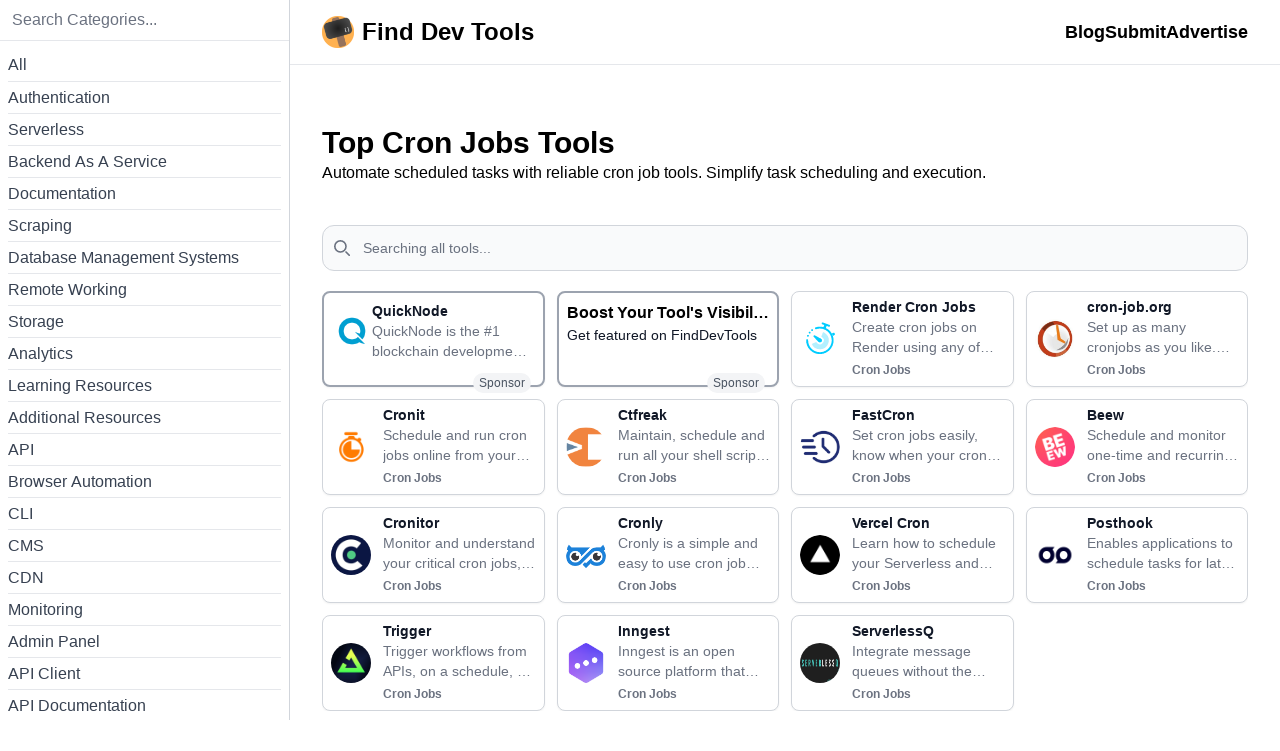

--- FILE ---
content_type: image/svg+xml
request_url: https://ucarecdn.com/795223e6-ea81-4d0f-a5fa-4c6a17ed8337/
body_size: 2071
content:
<svg xmlns="http://www.w3.org/2000/svg" viewBox="0 0 75 75"><defs><style>.a,.b{fill:#0cf;}.b{opacity:0.3;}</style></defs><title>icon-pricing-cron-jobs</title><path class="a" d="M61.74,32A25.67,25.67,0,0,0,48.5,16.93L50,13l3.86,1.41A1.81,1.81,0,1,0,55.09,11L43,6.53a1.82,1.82,0,1,0-1.27,3.41l3.67,1.36L44,15.23a25.62,25.62,0,0,0-14.72.4,1.82,1.82,0,0,0,1.14,3.45A22.11,22.11,0,1,1,16.29,47a21.9,21.9,0,0,1-1.11-7.43,1.82,1.82,0,0,0-3.63-.09A25.8,25.8,0,0,0,37.26,65.84,25.79,25.79,0,0,0,61.74,32Z"/><circle class="a" cx="37.29" cy="40.08" r="3.56"/><path class="a" d="M37.61,43.68h.13l.31-.05.07,0a2.42,2.42,0,0,0,.36-.1l.11,0,.25-.11.13-.06.21-.12.13-.08.2-.15.12-.09.2-.18.09-.09.27-.31a3.73,3.73,0,0,0,.52-1,3.38,3.38,0,0,0,.11-.34,4,4,0,0,0,.11-1,3.6,3.6,0,0,0-.87-2.21l0,0a3.68,3.68,0,0,0-.4-.39l-.13-.11c-1.06-.81-11.41-6.42-11.41-6.42a1.27,1.27,0,0,0-.29-.18l-.1,0-.21-.08-.12,0a.76.76,0,0,0-.21,0h-.27l-.24,0-.15,0-.22.08-.14.06-.22.14-.1.08a1.54,1.54,0,0,0-.28.29h0a1.82,1.82,0,0,0,.34,2.55S34,42.14,35.1,43h0a4.43,4.43,0,0,0,.46.29l.09,0a4.73,4.73,0,0,0,.47.2l.1,0,.48.12h0a2.92,2.92,0,0,0,.51,0,.48.48,0,0,0,.12,0Z"/><path class="a" d="M65.32,27.26a2.42,2.42,0,0,0-3.21-1.19l-2.52,1.15a26.77,26.77,0,0,1,2,4.41l2.53-1.16A2.42,2.42,0,0,0,65.32,27.26Z"/><path class="a" d="M36.12,43.5l.1,0Z"/><path class="a" d="M40.06,37.72l0,0Z"/><path class="a" d="M39.92,42.58l-.09.09Z"/><path class="a" d="M37.36,43.69a.48.48,0,0,1-.12,0h.12Z"/><path class="a" d="M40.93,39.93a4,4,0,0,1-.11,1A4,4,0,0,0,40.93,39.93Z"/><path class="a" d="M35.1,43h0c-.22-.16-.72-.64-1.39-1.3h0c.67.66,1.17,1.14,1.39,1.3Z"/><path class="a" d="M36.7,43.65h0Z"/><path class="a" d="M35.56,43.25l.09,0Z"/><path class="a" d="M38.48,43.5l.11,0Z"/><path class="a" d="M39.5,37.18l.13.11-.13-.11a10.58,10.58,0,0,0-.9-.57h0A10.58,10.58,0,0,1,39.5,37.18Z"/><path class="a" d="M38.05,43.62l.07,0Z"/><path class="b" d="M48.94,28.17a16.61,16.61,0,0,0-5.77-3.68L39.9,33.16c.87.52,1.52.92,1.8,1.13a7.27,7.27,0,0,1,1.37,10.18A7.25,7.25,0,0,1,32.9,45.84a38,38,0,0,1-2.76-2.62L22,46.79a16.7,16.7,0,0,0,15.25,10h.37A16.66,16.66,0,0,0,48.94,28.17Z"/><path class="a" d="M37.61,43.68h0Z"/><path class="a" d="M39.51,42.94l.12-.09Z"/><path class="a" d="M38.84,43.35l.13-.06Z"/><path class="a" d="M39.18,43.17l.13-.08Z"/><circle class="a" cx="14.92" cy="31.51" r="1.78"/><circle class="a" cx="18.12" cy="25.52" r="1.78"/><circle class="a" cx="22.68" cy="20.84" r="1.78"/></svg>